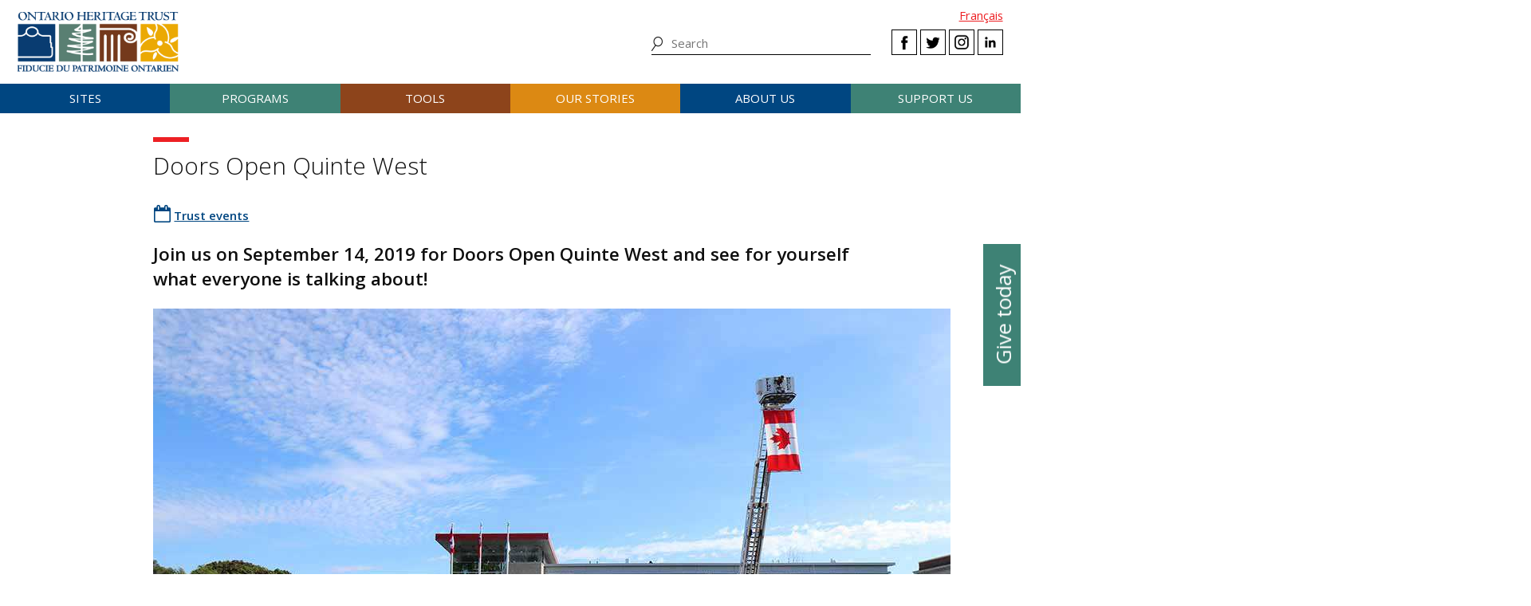

--- FILE ---
content_type: text/html; charset=UTF-8
request_url: https://www.heritagetrust.on.ca/trust-events/doors-open-quinte-west-2
body_size: 9679
content:
<!DOCTYPE html>
<html xmlns="http://www.w3.org/1999/xhtml" lang="en-US">
<head>
	<meta http-equiv="content-type" content="text/html; charset=utf-8" />
	<meta http-equiv="X-UA-Compatible" content="IE=edge" />
	
	<meta name="viewport" content="width=device-width, initial-scale=1.0">
	
							<link rel="home" href="https://www.heritagetrust.on.ca/" />

	<!-- include fonts and font icons -->
	<link href="https://fonts.googleapis.com/css?family=Open+Sans+Condensed:300%7COpen+Sans:300,400,400i,600,700" rel="stylesheet">
	<script src="https://use.fontawesome.com/e2a3fb38c3.js"></script>

	<!-- styles included via @import will not be parsed by respond.js -->
	<style media="all" type="text/css">
		@import url('/scripts/jquery.bxslider/jquery.bxslider.css');
		@import url('/scripts/slick/slick.css');
		@import url('/scripts/slick/slick-theme.css');
		@import url('/scripts/pickadate/lib/themes/default.css');
		@import url('/scripts/pickadate/lib/themes/default.date.css');
		@import url('/scripts/pickadate/lib/themes/default.time.css');
		@import url('/scripts/featherlight/featherlight.css');
		@import url('/styles/base.css');
		@import url('/styles/layout.css');
		@import url('/styles/main.css?v=5');
		@import url('/styles/calendar.css');
		@import url('/styles/modifications.css');
		@import url('/styles/pow.css');
		@import url('/styles/myontario.css');
		@import url('/styles/banner.css');
		@import url('/scripts/jquery.autocomplete/jquery.auto-complete.css');
		@import url('/styles/beanstream_cc_form.css');
	</style>

	<style media="print" type="text/css">
		@import url('/styles/print.css');
	</style>

	<!-- this sheet will be parsed by respond.js in ie < 9. Put all responsive rules in it. -->
	<link rel="stylesheet" type="text/css" href="/styles/responsive.css" />

	<!--[if lt IE 9]>
		<script type="text/javascript" src="/scripts/ie/respond.js"></script>
		<script type="text/javascript" src="/scripts/ie/jquery-1.12.4.min.js"></script>
		<script type="text/javascript" src="/scripts/ie/jquery.backgroundSize.js"></script>
		<script type="text/javascript" src="/scripts/pickadate/lib/legacy.js"></script>
		<script type="text/javascript" src="/scripts/ie/ielt9.js"></script>
		<style media="all" type="text/css">
			@import url('/styles/ielt9.css');
		</style>
		<script type="text/javascript">$('main').css('display','block');</script>
	<![endif]-->
	<!--[if lt IE 8]>
		<script src="/scripts/ie/ielt8.js"></script>
		<style media="all" type="text/css">
			@import url('/styles/ielt8.css');
		</style>
	<![endif]-->
	<!--[if gte IE 9]>
		<script src="/scripts/jquery.min.js"></script>
	<![endif]-->
	<!--[if !IE]> -->
		<script src="/scripts/jquery.min.js"></script>
	<!-- <![endif]-->

	<script src="/scripts/jquery.bxslider/jquery.bxslider.min.js"></script>
	<script src="/scripts/slick/slick.min.js"></script>
	<script src="/scripts/jquery.numeric.min.js"></script>
	<script src="/scripts/list.min.js"></script>
	<script src="/scripts/list.pagination.min.js"></script>
	<script src="/scripts/jquery.dotdotdot/src/jquery.dotdotdot.min.js"></script>
	<script src="/scripts/pickadate/lib/picker.js"></script>
	<script src="/scripts/pickadate/lib/picker.date.js"></script>
	<script src="/scripts/pickadate/lib/picker.time.js"></script>
	<script src="/scripts/featherlight/featherlight.js"></script>
	<script src="/scripts/jquery.doubleScroll.js"></script>
	<!--script src="/scripts/lightbox.js"></script-->

    <link rel="stylesheet" type="text/css" href="/scripts/tooltipster/css/tooltipster.bundle.min.css" />
    <link rel="stylesheet" type="text/css" href="/scripts/tooltipster/css/plugins/tooltipster/sideTip/themes/tooltipster-sideTip-light.min.css" />
	<script src="/scripts/tooltipster/js/tooltipster.bundle.min.js"></script>
	<script src="/scripts/parallax.js/parallax.min.js"></script>
	<script src="/scripts/jquery.animateNumber.js"></script>
	<script src="/scripts/multifile/jquery.multifile.js"></script>
	<script src="/scripts/html5form.min.js"></script>

	<script src="/scripts/jquery.autocomplete/jquery.auto-complete.js"></script>
	<script src="/scripts/typeahead.bundle.min.js"></script>

	<script src="/scripts/main.js?v=2"></script>

	<script>
		function oht_translate(text) {
			if (text == 'Close') return "Close";
		}
	</script>

			
													  

		<!-- Google Tag Manager -->
		<script>(function(w,d,s,l,i){w[l]=w[l]||[];w[l].push({'gtm.start':
		new Date().getTime(),event:'gtm.js'});var f=d.getElementsByTagName(s)[0],
		j=d.createElement(s),dl=l!='dataLayer'?'&l='+l:'';j.async=true;j.src=
		'https://www.googletagmanager.com/gtm.js?id='+i+dl;f.parentNode.insertBefore(j,f);
		})(window,document,'script','dataLayer','GTM-55MD33S7');</script>
		<!-- End Google Tag Manager -->
											 
						 
								 
		  
	
		
	<!--[if lt IE 9]>
		<script src="/scripts/ie/html5shiv.js"></script>
	<![endif]-->
<title>Ontario Heritage Trust | Doors Open Quinte West</title><meta name="generator" content="SEOmatic">
<meta name="keywords" content="ontario heritage Trust, history, heritage, ontario history, ontario heritage, ontario&#039;s history, ontario&#039;s heritage">
<meta name="description" content="The Ontario Heritage Trust has a provincewide mandate to conserve, interpret and share Ontario&#039;s heritage.">
<meta name="referrer" content="no-referrer-when-downgrade">
<meta name="robots" content="all">
<meta content="https://www.facebook.com/OntarioHeritageTrust" property="fb:profile_id">
<meta content="en_CA" property="og:locale">
<meta content="fr_CA" property="og:locale:alternate">
<meta content="Ontario Heritage Trust" property="og:site_name">
<meta content="website" property="og:type">
<meta content="https://www.heritagetrust.on.ca/trust-events/doors-open-quinte-west-2" property="og:url">
<meta content="Doors Open Quinte West" property="og:title">
<meta content="The Ontario Heritage Trust has a provincewide mandate to conserve, interpret and share Ontario&#039;s heritage." property="og:description">
<meta content="https://www.heritagetrust.on.ca/images/content/inline/_1200x630_fit_center-center_82_none/logo.png?mtime=1644435941" property="og:image">
<meta content="1200" property="og:image:width">
<meta content="444" property="og:image:height">
<meta content="Ontario Heritage Trust Logo" property="og:image:alt">
<meta content="https://www.instagram.com/onheritage/" property="og:see_also">
<meta content="https://www.youtube.com/HeritageOntario" property="og:see_also">
<meta content="https://www.linkedin.com/company/ontario-heritage-trust" property="og:see_also">
<meta content="https://www.facebook.com/OntarioHeritageTrust" property="og:see_also">
<meta content="https://twitter.com/ONheritage" property="og:see_also">
<meta name="twitter:card" content="summary_large_image">
<meta name="twitter:site" content="@ONheritage">
<meta name="twitter:creator" content="@ONheritage">
<meta name="twitter:title" content="Doors Open Quinte West">
<meta name="twitter:description" content="The Ontario Heritage Trust has a provincewide mandate to conserve, interpret and share Ontario&#039;s heritage.">
<meta name="twitter:image" content="https://www.heritagetrust.on.ca/images/content/inline/_1200x630_fit_center-center_82_none/logo.png?mtime=1644435941">
<meta name="twitter:image:width" content="1200">
<meta name="twitter:image:height" content="444">
<meta name="twitter:image:alt" content="Ontario Heritage Trust Logo">
<link href="https://www.heritagetrust.on.ca/trust-events/doors-open-quinte-west-2" rel="canonical">
<link href="https://www.heritagetrust.on.ca" rel="home">
<link type="text/plain" href="https://www.heritagetrust.on.ca/humans.txt" rel="author">
<link href="https://www.heritagetrust.on.ca/fr/trust-events/doors-open-quinte-west-2" rel="alternate" hreflang="fr-ca">
<link href="https://www.heritagetrust.on.ca/trust-events/doors-open-quinte-west-2" rel="alternate" hreflang="x-default">
<link href="https://www.heritagetrust.on.ca/trust-events/doors-open-quinte-west-2" rel="alternate" hreflang="en-ca">
<style>						#navigation > ul > li { width: 16.666666666667%; }
					</style>
<style>      .event-calendar .fa,
      .event-time .fa,
      .event-location .fa,
      .event-partner .fa {
      	color: #004681;
      }
    </style></head>

		

<!--[if lt IE 9]>
<body id="page-default" class="pagetype-default en ielt8 ielt9">
<![endif]-->
<!--[if gte IE 9]>
<body id="page-default" class="pagetype-default en">
<![endif]-->
<!--[if !IE]> -->
<body id="page-default" class="pagetype-default en">
<!-- <![endif]-->

<script src="https://www.doorsopenontario.on.ca/cpresources/43ee45f2/recaptcha_v2_checkbox.js?v=1713209217" defer></script>
<script>if (typeof sproutFormsRecaptchaOnloadCallback === 'undefined') {
    var sproutFormsRecaptchaOnloadCallback = function() {
    new SproutFormsGoogleRecaptchaCheckbox({
    siteKey: '6LdXKgIqAAAAAIAWJ-eWEJdSqoM8qlEzPwmgUK9-',
    theme: 'light',
    size: 'normal',
    customValidityText: "Please fill out this field.",
    grecaptcha: grecaptcha
    });
    };
    };</script>

	<script type="text/javascript">$("body").addClass('js');</script>
	
			<!-- Google Tag Manager (noscript) -->
		<noscript><iframe src="https://www.googletagmanager.com/ns.html?id=GTM-55MD33S7" 
		height="0" width="0" style="display:none;visibility:hidden"></iframe></noscript>
		<!-- End Google Tag Manager (noscript) -->
	
				<header id="header">

				<div id="header-logo">
					<h1 id="oht-logo"><a href="https://www.heritagetrust.on.ca/"><img src="/images/template/logo.png" alt="Ontario Heritage Trust (en-CA)" /></a></h1>
					<a class="access" href="#content">Skip to content</a>
				</div>

				<h2 id="navigation-control-bar"><a href="#navigation" id="navigation-trigger">Menu</a></h2>

				<div id="navigation-wrapper">

					<p id="language_select">
												
						
													<a href="https://www.heritagetrust.on.ca/fr/trust-events/doors-open-quinte-west-2">Fran&ccedil;ais</a>
											</p>

					<ul class="social" id="header-social">
							<li><a class="facebook" href="#facebook-select" data-featherlight="#facebook-select" data-featherlight-root="#footer">Facebook</a></li>
							<li><a class="twitter" target="_BLANK" href="https://twitter.com/@ONheritage">Twitter</a></li>
							<li><a class="instagram" target="_BLANK" href="https://www.instagram.com/onheritage/">Instagram</a></li>
							<li><a class="linkedin" target="_BLANK" href="https://www.linkedin.com/company/ontario-heritage-trust">LinkedIn</a></li>
					</ul>

					<h2 id="sitesearch-trigger">Search</h2>
					<form id="sitesearch" action="https://www.heritagetrust.on.ca/site-search">
						<input type="text" class="globalsearch" name="fields[keywords]" placeholder="Search" />
						<input type="submit" value="Search" class="access" />
					</form>					
					
						<nav id="navigation">
							<ul><li class="craft\elements\Entry">																						
											<a href="#submenu-sites">Sites</a>
											<div class="submenu">
												<ul class="content" id="submenu-sites">
													<li class="submenu-header-inline">
														<a href="https://www.heritagetrust.on.ca/pages/sites" >Sites</a>
													</li><li class="craft\elements\Entry"><a href="https://www.heritagetrust.on.ca/pages/sites/conservation" >Conservation</a></li><li class="craft\elements\Entry"><a href="https://www.heritagetrust.on.ca/pages/sites/property-portfolio-review" >Property portfolio review</a></li><li class="craft\elements\Category"><a href="https://www.heritagetrust.on.ca/property-types/buildings" >Buildings</a></li><li class="craft\elements\Category"><a href="https://www.heritagetrust.on.ca/property-types/museums" >Museums</a></li><li class="craft\elements\Category"><a href="https://www.heritagetrust.on.ca/property-types/easement-properties" >Easement properties</a></li><li class="craft\elements\Category"><a href="https://www.heritagetrust.on.ca/property-types/natural-heritage" >Natural heritage</a></li><li class="craft\elements\Entry"><a href="https://www.heritagetrust.on.ca/pages/sites/collections" >Collections</a></li><li class="craft\elements\Entry"><a href="https://www.heritagetrust.on.ca/pages/sites/archaeology" >Archaeology</a></li><li class="craft\elements\Entry"><a href="https://www.heritagetrust.on.ca/pages/about-us/heritage-venues" >Rentals</a></li></ul>
												<a href="#" class="main-nav-close">x</a>
											</div></li><li class="craft\elements\Entry">																						
											<a href="#submenu-programs">Programs</a>
											<div class="submenu">
												<ul class="content" id="submenu-programs">
													<li class="submenu-header-inline">
														<a href="https://www.heritagetrust.on.ca/pages/programs" >Programs</a>
													</li><li class="craft\elements\Entry"><a href="https://www.heritagetrust.on.ca/pages/programs/provincial-plaque-program" >Provincial Plaque Program</a></li><li class="craft\elements\Entry"><a href="https://www.heritagetrust.on.ca/pages/programs/doris-mccarthy-artist-in-residence-program" >Doris McCarthy Artist-in-Residence Program</a></li><li class="craft\elements\Entry"><a href="https://www.heritagetrust.on.ca/pages/programs/lgoha" >Lieutenant Governor&#039;s Ontario Heritage Awards</a></li><li class="craft\elements\Entry"><a href="https://www.heritagetrust.on.ca/pages/programs/doors-open-ontario" >Doors Open Ontario</a></li><li class="craft\elements\Entry"><a href="https://www.heritagetrust.on.ca/pages/programs/heritage-week" >Heritage Week</a></li><li class="craft\elements\Entry"><a href="https://www.heritagetrust.on.ca/pages/programs/premiers-gravesites-program" >Premiers&#039; Gravesites Program</a></li><li class="craft\elements\Entry"><a href="https://www.heritagetrust.on.ca/pages/programs/education-and-outreach" >Education and Outreach</a></li><li class="craft\elements\Entry"><a href="https://www.heritagetrust.on.ca/pages/programs/intangible-cultural-heritage" >Intangible Cultural Heritage</a></li></ul>
												<a href="#" class="main-nav-close">x</a>
											</div></li><li class="craft\elements\Entry">																						
											<a href="#submenu-tools">Tools</a>
											<div class="submenu">
												<ul class="content" id="submenu-tools">
													<li class="submenu-header-inline">
														<a href="https://www.heritagetrust.on.ca/pages/tools" >Tools</a>
													</li><li class="craft\elements\Entry"><a href="https://www.heritagetrust.on.ca/pages/tools/understanding-adaptive-reuse" >Understanding adaptive reuse</a></li><li class="craft\elements\Entry"><a href="https://www.heritagetrust.on.ca/pages/tools/collections-database" >Collections database</a></li><li class="craft\elements\Entry"><a href="https://www.heritagetrust.on.ca/online-plaque-guide" >Plaque database</a></li><li class="craft\elements\Entry"><a href="https://www.heritagetrust.on.ca/places-of-worship/places-of-worship-database" >Places of Worship Inventory</a></li><li class="craft\elements\Entry"><a href="https://www.heritagetrust.on.ca/pages/tools/ontario-heritage-act-register" >Ontario Heritage Act Register</a></li><li class=""><a href="https://www.heritage-matters.ca" >Heritage Matters e-magazine</a></li><li class="craft\elements\Entry"><a href="https://www.heritagetrust.on.ca/pages/tools/conservation-districts" >Heritage Conservation Districts</a></li><li class="craft\elements\Entry"><a href="https://www.heritagetrust.on.ca/pages/tools/conservation-easements" >Conservation easements</a></li><li class="craft\elements\Entry"><a href="https://www.heritagetrust.on.ca/pages/tools/developing-your-own-local-markers" >Local markers</a></li><li class="craft\elements\Entry"><a href="https://www.heritagetrust.on.ca/pages/tools/tools-for-conservation" >Tools for conservation</a></li><li class="craft\elements\Entry"><a href="https://www.heritagetrust.on.ca/pages/tools/data-inventories" >Data inventories</a></li></ul>
												<a href="#" class="main-nav-close">x</a>
											</div></li><li class="craft\elements\Entry">																						
											<a href="#submenu-ourStories">Our stories</a>
											<div class="submenu">
												<ul class="content" id="submenu-ourStories">
													<li class="submenu-header-inline">
														<a href="https://www.heritagetrust.on.ca/pages/our-stories" >Our stories</a>
													</li><li class="craft\elements\Entry"><a href="https://www.heritagetrust.on.ca/pages/our-stories/ontarios-military-heritage" >Ontario&#039;s military heritage</a></li><li class="craft\elements\Entry"><a href="https://www.heritagetrust.on.ca/pages/our-stories/expanding-the-narrative" >Expanding the narrative</a></li><li class="craft\elements\Entry"><a href="https://www.heritagetrust.on.ca/pages/our-stories/ontarios-black-heritage" >Ontario&#039;s Black heritage</a></li><li class="craft\elements\Entry"><a href="https://www.heritagetrust.on.ca/pages/our-stories/indigenous-heritage-in-ontario" >Indigenous heritage in Ontario</a></li><li class="craft\elements\Entry"><a href="https://www.heritagetrust.on.ca/pages/our-stories/interpretive-themes" >Interpretive themes</a></li><li class="craft\elements\Entry"><a href="https://www.heritagetrust.on.ca/myontario" >MyOntario – A vision over time</a></li><li class="craft\elements\Entry"><a href="https://www.heritagetrust.on.ca/pages/our-stories/slavery-to-freedom" >Slavery to Freedom</a></li><li class="craft\elements\Entry"><a href="https://www.heritagetrust.on.ca/pages/our-stories/exhibits" >Exhibits</a></li><li class="craft\elements\Entry"><a href="https://www.heritagetrust.on.ca/pages/publications" >Publications</a></li></ul>
												<a href="#" class="main-nav-close">x</a>
											</div></li><li class="craft\elements\Entry">																						
											<a href="#submenu-aboutUs">About us</a>
											<div class="submenu">
												<ul class="content" id="submenu-aboutUs">
													<li class="submenu-header-inline">
														<a href="https://www.heritagetrust.on.ca/pages/about-us" >About us</a>
													</li><li class="craft\elements\Entry"><a href="https://www.heritagetrust.on.ca/pages/about-us/our-vision" >Our vision</a></li><li class="craft\elements\Entry"><a href="https://www.heritagetrust.on.ca/pages/about-us/our-mandate" >Our mandate</a></li><li class="craft\elements\Entry"><a href="https://www.heritagetrust.on.ca/pages/about-us/annual-report" >Annual report</a></li><li class="craft\elements\Entry"><a href="https://www.heritagetrust.on.ca/pages/about-us/board-of-directors" >Board of Directors</a></li><li class="craft\elements\Entry"><a href="https://www.heritagetrust.on.ca/pages/about-us/disclosure-of-travel-and-hospitality-expenses" >Disclosure of Travel and Hospitality Expenses</a></li><li class="craft\elements\Entry"><a href="https://www.heritagetrust.on.ca/pages/about-us/contact-us" >Contact us</a></li><li class="craft\elements\Entry"><a href="https://www.heritagetrust.on.ca/pages/about-us/heritage-venues" >Rentals</a></li></ul>
												<a href="#" class="main-nav-close">x</a>
											</div></li><li class="craft\elements\Entry">																						
											<a href="#submenu-supportUs">Support us</a>
											<div class="submenu">
												<ul class="content" id="submenu-supportUs">
													<li class="submenu-header-inline">
														<a href="https://www.heritagetrust.on.ca/pages/support-us/donations" >Support us</a>
													</li><li class="craft\elements\Entry"><a href="https://www.heritagetrust.on.ca/pages/support-us/donations" >Donate</a></li><li class="craft\elements\Entry"><a href="https://www.heritagetrust.on.ca//user_assets/documents/OHT-2023-24-AR-EN.pdf#page=7" >2023-24 Donors, funders and sponsors</a></li><li class="craft\elements\Entry"><a href="https://www.heritagetrust.on.ca/pages/support-us/impact-statement" >Impact statement</a></li></ul>
												<a href="#" class="main-nav-close">x</a>
											</div></li></ul>
						</nav>
									</div>
			</header>
	
	
	<article id="main">

					<!--  -->

		
<!--  -->


		
							
		<section id="content" class="content clearfix">

			
	 	 		
	
            
        
    
    	
<div id="events_calendar">

	
	
		
		<h1>Doors Open Quinte West</h1>

		<div class="event-calendar">
      <span class="fa fa-calendar-o" style="color: #004681;"></span>
      <a href="?c=TrustEvents&amp;d=" style="color: #004681;">
         Trust events
      </a>
    </div>

        
    

<div class="event-time eventtime">
  <i class="fa fa-clock-o" aria-hidden="true"></i>
  </div>
    <h2>Join us on September 14, 2019 for Doors Open Quinte West and see for yourself what everyone is talking about!</h2>
<p><em><img src="https://www.heritagetrust.on.ca/user_assets/news_events/3By2Ratio/Quinte-West-Fire-Station-1000px.jpg" alt="Quinte West Fire Station #1" title="Quinte West Fire Station #1" />(Photo: Hannah Brown)</em><br /></p><p>From April to October, explore Ontario’s heritage treasures at <strong>36 free public events </strong>across the province. Explore hundreds of sites that help tell Ontario’s stories, from local breweries to natural landscapes, century-old cabins to modern marvels of engineering, and experience Ontario’s unique history from a new perspective.</p>
<h3>What’s new this year?</h3>
<p>In 2019, the Ontario Heritage Trust will explore the theme of communication by examining how verbal and written language, the preservation of language, technological innovation, communications systems and cross-cultural exchange have influenced Ontario’s cultural heritage.</p>
<p>Communication connects us – over space and time. It allows people to share ideas, knowledge, tradition and creativity from the past. Communication forges community and builds understanding. This year, we hope that you will join the Trust – through the provincewide Doors Open Ontario program – in exploring Ontario’s history of communication.<br /></p>
<hr /><h3>Doors Open Ontario ... discover the story behind every door!</h3>    <h3>For more information and to see a <a href="http://www.doorsopenontario.on.ca/en/quinte-west" target="_blank" rel="noreferrer noopener">list of participating sites</a> ...</h3>


    
				

	

		
	</div>


		</section>

		<div id="asides" class="content clearfix">
					</div>

		<footer class="wide" id="back-to-top">
	<div class="content">
		<a href="#main">Back to top</a>
	</div>
</footer>
	</article>

	        
    <aside id="sidebutton">
      <a href="https://www.heritagetrust.on.ca/pages/support-us/donations">Give today</a>
    </aside>

    		    	
						<footer id="footer">
				<div class="content">
					<div class="grid one-half cols">
						<div class="grid one-third">
							<ul>
																	<li class="craft\elements\Entry">
										<a href="https://www.heritagetrust.on.ca/pages/sites" >Sites</a>
									</li>
																	<li class="craft\elements\Entry">
										<a href="https://www.heritagetrust.on.ca/pages/programs" >Programs</a>
									</li>
																	<li class="craft\elements\Entry">
										<a href="https://www.heritagetrust.on.ca/pages/tools" >Tools</a>
									</li>
																	<li class="craft\elements\Entry">
										<a href="https://www.heritagetrust.on.ca/pages/our-stories" >Our stories</a>
									</li>
																	<li class="craft\elements\Entry">
										<a href="https://www.heritagetrust.on.ca/pages/about-us" >About us</a>
									</li>
																	<li class="craft\elements\Entry">
										<a href="https://www.heritagetrust.on.ca/pages/support-us/donations" >Give</a>
									</li>
															</ul>
						</div>
						<div class="grid two-third">
							<ul>
																	<li class="craft\elements\Entry">
										<a href="https://www.heritagetrust.on.ca/pages/media-centre" >Media Centre</a>
									</li>
																	<li class="craft\elements\Entry">
										<a href="https://www.heritagetrust.on.ca/pages/publications" >Publications</a>
									</li>
																	<li class="craft\elements\Entry">
										<a href="https://www.heritagetrust.on.ca/pages/about-us/heritage-venues" >Rentals</a>
									</li>
															</ul>
						</div>
					</div>
					<div class="grid one-half right">
						<div class="grid one-half right">

							Connect with us

							<ul class="social" id="footer-social">
								<li><a class="facebook" href="#facebook-select" data-featherlight="#facebook-select" data-featherlight-root="#footer">Facebook</a></li>
								<li><a class="twitter" target="_BLANK" href="https://twitter.com/@ONheritage">Twitter</a></li>
								<li><a class="instagram" target="_BLANK" href="https://www.instagram.com/onheritage/">Instagram</a></li>
								<li><a class="linkedin" target="_BLANK" href="https://www.linkedin.com/company/ontario-heritage-trust">LinkedIn</a></li>
							</ul>

							<ul>
																	<li class="craft\elements\Entry ">
										<a href="https://www.heritagetrust.on.ca/pages/feedback" >Feedback</a>
									</li>
																	<li class="craft\elements\Entry ">
										<a href="https://www.heritagetrust.on.ca/pages/about-us/contact-us" >Contact us</a>
									</li>
																	<li class="craft\elements\Entry ">
										<a href="https://www.heritagetrust.on.ca/sitemap" >Sitemap</a>
									</li>
																	<li class="craft\elements\Entry buttons">
										<a href="https://www.heritagetrust.on.ca/pages/subscr1ption" >Subscribe</a>
									</li>
															</ul>

							<div id="facebook-select">
								<div class="content content-center">
									<h3>Select a Facebook page to visit</h3>
									<div class="grid one-half first content-center">
										<a class="facebook fb-oht" target="_BLANK" href="https://www.facebook.com/OntarioHeritageTrust"><img src="/images/template/logo.png" alt="Ontario Heritage Trust" /></a>
									</div>
									<div class="grid one-half last content-center">
										<a class="facebook fb-ewg" target="_BLANK" href="https://www.facebook.com/elginwintergardentheatres">
											<img src="/images/template_ewg/logo.png" alt="The Elgin and Winter Garden Theatre" />
										</a>
									</div>
								</div>
								<br class="clear" />
							</div>

						</div>
					</div>
					<div id="final-menu" class="clear">
						<ul>
																							<li>
									<a href="https://www.ontario.ca/page/copyright-information" target="_blank">© King&#039;s Printer for Ontario, 2026</a>
								</li>
																							<li>
									<a href="https://www.ontario.ca/page/privacy-statement" target="_blank">Privacy statement</a>
								</li>
																							<li>
									<a href="https://www.ontario.ca/page/terms-use" target="_blank">Terms of use</a>
								</li>
																							<li class="craft\elements\Entry">
									<a href="https://www.heritagetrust.on.ca/pages/accessibility" >Accessibility</a>
								</li>
													</ul>
						<p>Photos &copy; Ontario Heritage Trust, unless otherwise indicated.</p>
					</div>
				</div>
				<br class="clear" />
			</footer>
			
			<!-- addthis social media -->
		<script type="text/javascript" src="//s7.addthis.com/js/300/addthis_widget.js#pubid=ra-583312ad095fb0d3"></script>

		<!-- disqus comment counts -->
		<script id="dsq-count-scr" src="//ontario-heritage-trust.disqus.com/count.js" async></script>
	

<script src="https://www.google.com/recaptcha/api.js?onload=sproutFormsRecaptchaOnloadCallback&amp;render=explicit&amp;hl=en" async defer></script>

<script type="application/ld+json">{"@context":"http://schema.org","@graph":[{"@type":"Event","contributor":{"@id":"https://www.heritagetrust.on.ca#creator"},"description":"The Ontario Heritage Trust has a provincewide mandate to conserve, interpret and share Ontario's heritage.","endDate":"2019-09-14T16:00:00-04:00","eventAttendanceMode":"https://schema.org/OfflineEventAttendanceMode","eventStatus":"https://schema.org/EventScheduled","funder":{"@id":"https://www.heritagetrust.on.ca#identity"},"image":{"@type":"ImageObject","url":"https://www.heritagetrust.on.ca/images/content/inline/_1200x630_fit_center-center_82_none/logo.png?mtime=1644435941"},"inLanguage":"en-ca","location":{"@type":"Place","address":"Doors Open Quinte West","name":"Doors Open Quinte West"},"mainEntityOfPage":"https://www.heritagetrust.on.ca/trust-events/doors-open-quinte-west-2","name":"Doors Open Quinte West","organizer":{"@id":"https://www.heritagetrust.on.ca#identity"},"startDate":"2019-09-14T10:00:00-04:00","url":"https://www.heritagetrust.on.ca/trust-events/doors-open-quinte-west-2"},{"@id":"https://www.heritagetrust.on.ca#identity","@type":"GovernmentOrganization","address":{"@type":"PostalAddress","addressCountry":"Canada","addressLocality":"Toronto","addressRegion":"ON","postalCode":"M5C 1J3","streetAddress":"10 Adelaide Street East"},"description":"The Ontario Heritage Trust has a provincewide mandate to conserve, interpret and share Ontario’s heritage.","email":"marketing@heritagetrust.on.ca","image":{"@type":"ImageObject","height":"214","url":"https://www.heritagetrust.on.ca/images/content/inline/logo.png","width":"578"},"logo":{"@type":"ImageObject","height":"60","url":"https://www.heritagetrust.on.ca/images/content/inline/_600x60_fit_center-center_82_none/logo.png?mtime=1644435941","width":"162"},"name":"Ontario Heritage Trust","sameAs":["https://twitter.com/ONheritage","https://www.facebook.com/OntarioHeritageTrust","https://www.linkedin.com/company/ontario-heritage-trust","https://www.youtube.com/HeritageOntario","https://www.instagram.com/onheritage/"],"telephone":"+1-416-325-5000","url":"https://www.heritagetrust.on.ca"},{"@id":"#creator","@type":"LocalBusiness","image":{"@type":"ImageObject","height":"214","url":"https://www.heritagetrust.on.ca/images/content/inline/logo.png","width":"578"},"logo":{"@type":"ImageObject","height":"60","url":"https://www.heritagetrust.on.ca/images/content/inline/_600x60_fit_center-center_82_none/logo.png?mtime=1644435941","width":"162"},"priceRange":"$"},{"@type":"BreadcrumbList","description":"Breadcrumbs list","itemListElement":[{"@type":"ListItem","item":"https://www.heritagetrust.on.ca","name":"Welcome to the OHT website","position":1},{"@type":"ListItem","item":"https://www.heritagetrust.on.ca/trust-events/doors-open-quinte-west-2","name":"Doors Open Quinte West","position":2}],"name":"Breadcrumbs"}]}</script><script>var hasVideo;
var video;


$( document ).ready(function() {
hasVideo = 0;
console.log('ready')
if(hasVideo){
	console.log('has video')
	$(".bx-controls-auto").hide();
	// Get the video
	video = document.getElementById("headerSliderVideo");
	if(video.play){
		video.pause();
		console.log('video paused')
	}
	// Pause and play the video, and change the button text
	function toggleVideoPause() {
	  if (video.paused) {
		video.play();
		$(".bx-controls-auto-item").html('<a class="bx-stop" href="">Stop</a>');
	
	  } else {
		video.pause();
		$(".bx-controls-auto-item").html('<a class="bx-start" href="">Start</a>');
	
	  }
	}

	$(document).on('click','.bx-start',function(){
		video.play();
		$(".bx-controls-auto-item").html('<a class="bx-stop" href="">Stop</a>');
		
	
	});
	$(document).on('click','.bx-stop',function(){
		video.pause();
		$(".bx-controls-auto-item").html('<a class="bx-start" href="">Start</a>');
		
	
	});

	document.getElementById('headerSliderVideo').addEventListener('ended',myHandler,false);

    function myHandler(e) {

		console.log('video ended')
		
		
		if($(".bx-start").length == 0){
			$(".bx-controls-auto-item").html('<a class="bx-start" href="">Start</a>');
		}
		
		<!-- $(".bx-next").trigger('click'); -->
		<!-- $(".bx-start").trigger('click'); -->
		<!-- video.pause(); -->
		
		$sliderVideo.startAuto();
		$sliderVideo.goToNextSlide();
		$(".bx-controls-auto").hide();
	}
	


	$(document).on('click','.bx-prev',function(){
 
		if($(".videoSlide").is(":visible")){
			if (video.paused) {
				video.play();
			}
			$(".bx-controls-auto").show();
			if($(".bx-start").length){
				$(".bx-controls-auto-item").html('<a class="bx-stop" href="">Stop</a>');
			}
			
		}else{
			if(video.play){
				video.pause();
			}
			$(".bx-controls-auto").hide();
		}
	});



	$(document).on('click','.bx-next',function(){

		if(!$(".videoSlide").is(":visible")){
			
			$(".bx-controls-auto").hide();
			if(video.play){
				video.pause();
			}
		}else{
			if (video.paused) {
				video.play();
			}
			$(".bx-controls-auto").show();
		}
	
	});


	$("#headerSliderVideo").click(function(){
		toggleVideoPause();
	});
	$("#videoSliderContainer").click(function(){console.log('click')})
	var isMobile = /iPhone|iPad|iPod|Android/i.test(navigator.userAgent);
	if (isMobile) {
		console.log('ismobile');
	}else{
		<!-- toggleVideoPause(); -->
	}




	respondToVisibility = function(element, callback) {
		var options = {
		  root: document.documentElement
		}
	  
		var observer = new IntersectionObserver((entries, observer) => {
		  entries.forEach(entry => {
			callback(entry.intersectionRatio > 0);
		  });
		}, options);
	  
		observer.observe(element);
	  }
	  
	  respondToVisibility(document.getElementById("videoSliderContainer"), visible => {
		  const feedbackEl = document.getElementById("visibilityFeedback");
		if(visible) {
			console.log('visible')
			$sliderVideo.stopAuto();
			video.play();
			$(".bx-controls-auto").show();
			if($(".bx-start").length){
				$(".bx-controls-auto-item").html('<a class="bx-stop" href="">Stop</a>');
			}

		 }
		 else {
			console.log('hidden')
			 $(".bx-controls-auto").hide();
		 }
	  });
	  //PAUSE VIDEO ON SPACE BAR
	  document.body.onkeyup = function(e){
	
		if(e.keyCode == 32){
	
			if(video.play){video.pause()}
		}
	}
}else{
	console.log('no video')
}
});</script></body>
</html>
